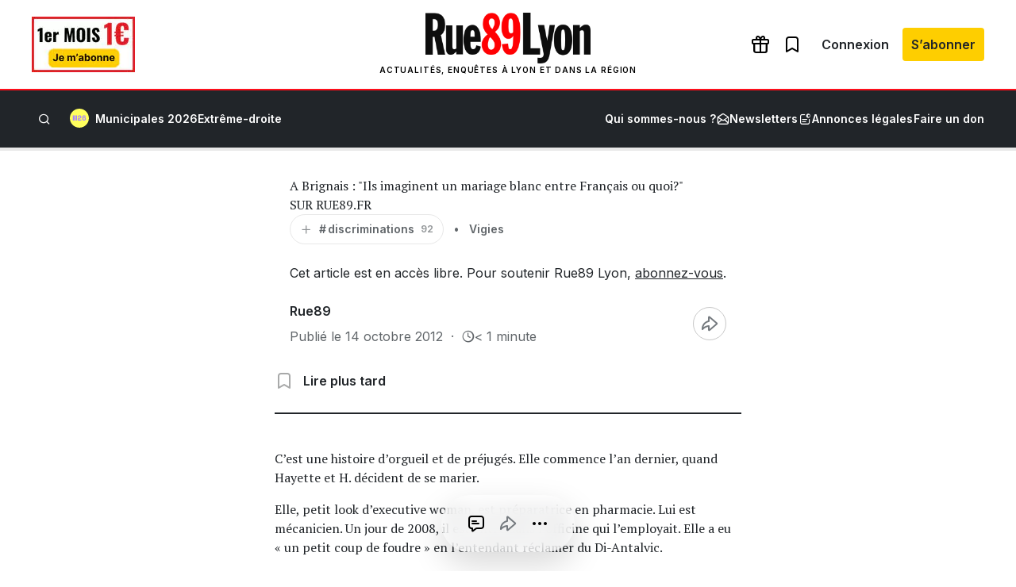

--- FILE ---
content_type: text/html; charset=utf-8
request_url: https://www.google.com/recaptcha/api2/aframe
body_size: 267
content:
<!DOCTYPE HTML><html><head><meta http-equiv="content-type" content="text/html; charset=UTF-8"></head><body><script nonce="GmFP3qPDev_y9aNU4Sp1sA">/** Anti-fraud and anti-abuse applications only. See google.com/recaptcha */ try{var clients={'sodar':'https://pagead2.googlesyndication.com/pagead/sodar?'};window.addEventListener("message",function(a){try{if(a.source===window.parent){var b=JSON.parse(a.data);var c=clients[b['id']];if(c){var d=document.createElement('img');d.src=c+b['params']+'&rc='+(localStorage.getItem("rc::a")?sessionStorage.getItem("rc::b"):"");window.document.body.appendChild(d);sessionStorage.setItem("rc::e",parseInt(sessionStorage.getItem("rc::e")||0)+1);localStorage.setItem("rc::h",'1768834486543');}}}catch(b){}});window.parent.postMessage("_grecaptcha_ready", "*");}catch(b){}</script></body></html>